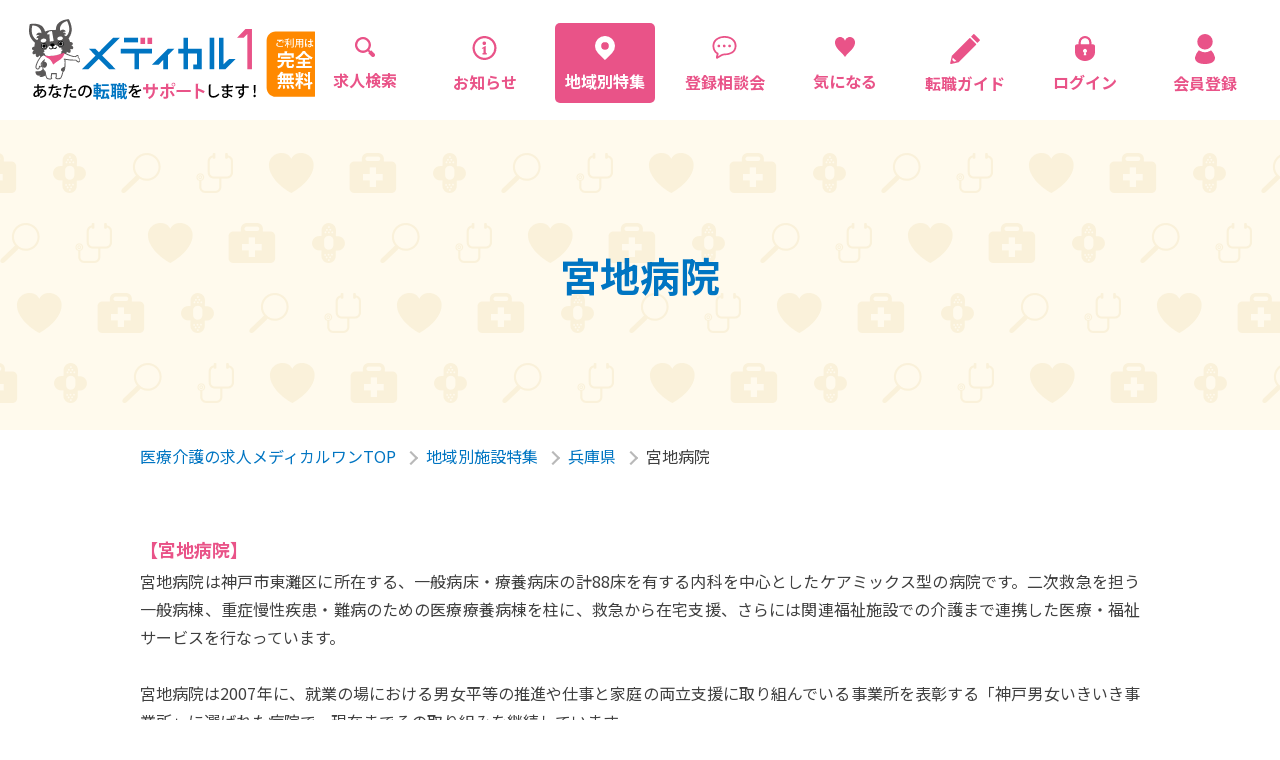

--- FILE ---
content_type: text/html; charset=UTF-8
request_url: https://medical1.jp/post/local/580
body_size: 8907
content:
<!DOCTYPE html>
<html lang="ja">

<head>
    <meta charset="utf-8">
    <!-- Google tag (gtag.js) 2023/04/04追加-->
<script async src="https://www.googletagmanager.com/gtag/js?id=G-M8L1TPRH01"></script>
<script>
  window.dataLayer = window.dataLayer || [];
  function gtag(){dataLayer.push(arguments);}
  gtag('js', new Date());

  gtag('config', 'G-M8L1TPRH01');
</script>

<!-- Global site tag (gtag.js) - Google Analytics -->
<script async src="https://www.googletagmanager.com/gtag/js?id=UA-172762183-1"></script>
<script>
  window.dataLayer = window.dataLayer || [];
  function gtag(){dataLayer.push(arguments);}
  gtag('js', new Date());

  gtag('config', 'UA-172762183-1');
</script>
    <meta http-equiv="X-UA-Compatible" content="IE=edge">
<meta name="viewport" content="width=device-width, maximum-scale=1.0">
<meta name="format-detection" content="telephone=no">


<!-- テストサイト用 -->

<link rel="shortcut icon" href="//medical1.jp/img/favicon.ico">





    <title>宮地病院－看護師・看護助手の求人募集｜東灘区[メディカルワン]</title>
<!--

    <meta name="description" content="">
    <meta property="fb:app_id" content="4252693524770659">
    <meta name="twitter:card" value="summary">
    
    <meta property="og:title" content="">
    <meta property="og:description" content="">
    <meta property="og:url" content="">
    <meta property="og:locale" content="ja_JP">
    <meta property="og:image" content="">
    <meta property="og:type" content="">
    <meta property="og:site_name" content="">
-->
    <!--		<meta property=”article:publisher” content=”https://www.facebook.com/Facebookページネーム” />-->
    <!--link rel="shortcut icon" href="./img/favicon.ico"-->
    <link href="//medical1.jp/img/touch.png" rel="apple-touch-icon-precomposed">
    <link rel="stylesheet" href="//medical1.jp/css/style.css?200604_44">
    <link rel="stylesheet" href="//medical1.jp/css/ee.css">
    <link rel="stylesheet" href="//medical1.jp/css/form.css">
    <link rel="stylesheet" href="//medical1.jp/css/ivyedit.css">
    <link href="https://fonts.googleapis.com/css2?family=Noto+Sans+JP:wght@400;700&display=swap" rel="stylesheet">
    
<!-- All in One SEO Pack 2.12.1 by Michael Torbert of Semper Fi Web Design[-1,-1] -->
<meta name="description"  content="【宮地病院】神戸市東灘区の病院の求人募集です。（募集職種：看護師、看護助手）宮地病院にご興味がある方はお気軽にお問合せください。（神戸市東田灘区) 患者様の立場に立った心のこもった医療と温かい介護を提供することを基本理念とし、地域の医療と福祉の連携に力を注いで参りました" />

<meta name="keywords"  content="宮地病院,神戸市,,東灘区,求人,募集,看護師,看護助手" />

<meta property="og:title" content="宮地病院－看護師・看護助手の求人募集｜東灘区[メディカルワン]" />
<meta property="og:type" content="article" />
<meta property="og:url" content="https://medical1.jp/post/local/580" />
<meta property="og:image" content="https://medical1.jp/post/wp-content/uploads/2020/06/ogp.png" />
<meta property="og:site_name" content="メディカルワン" />
<meta property="fb:app_id" content="4252693524770659" />
<meta property="og:description" content="【宮地病院】神戸市東灘区の病院の求人募集です。（募集職種：看護師、看護助手）宮地病院にご興味がある方はお気軽にお問合せください。（神戸市東田灘区) 患者様の立場に立った心のこもった医療と温かい介護を提供することを基本理念とし、地域の医療と福祉の連携に力を注いで参りました" />
<meta property="article:published_time" content="2021-03-25T10:47:12Z" />
<meta property="article:modified_time" content="2022-06-10T14:13:37Z" />
<meta name="twitter:card" content="summary" />
<meta name="twitter:title" content="宮地病院－看護師・看護助手の求人募集｜東灘区[メディカルワン]" />
<meta name="twitter:description" content="【宮地病院】神戸市東灘区の病院の求人募集です。（募集職種：看護師、看護助手）宮地病院にご興味がある方はお気軽にお問合せください。（神戸市東田灘区) 患者様の立場に立った心のこもった医療と温かい介護を提供することを基本理念とし、地域の医療と福祉の連携に力を注いで参りました" />
<meta name="twitter:image" content="https://medical1.jp/post/wp-content/uploads/2020/06/ogp.png" />
<meta itemprop="image" content="https://medical1.jp/post/wp-content/uploads/2020/06/ogp.png" />
<!-- /all in one seo pack -->
<link rel='dns-prefetch' href='//s.w.org' />
<link rel='stylesheet' id='wp-block-library-css'  href='https://medical1.jp/post/wp-includes/css/dist/block-library/style.min.css?ver=96a956f79671083b0fea14f59c7f1f2a' type='text/css' media='all' />
<link rel='https://api.w.org/' href='https://medical1.jp/post/wp-json/' />
<link rel="EditURI" type="application/rsd+xml" title="RSD" href="https://medical1.jp/post/xmlrpc.php?rsd" />
<link rel="wlwmanifest" type="application/wlwmanifest+xml" href="https://medical1.jp/post/wp-includes/wlwmanifest.xml" /> 

<link rel='shortlink' href='https://medical1.jp/post/?p=580' />
<link rel="alternate" type="application/json+oembed" href="https://medical1.jp/post/wp-json/oembed/1.0/embed?url=https%3A%2F%2Fmedical1.jp%2Fpost%2Flocal%2F580" />
<link rel="alternate" type="text/xml+oembed" href="https://medical1.jp/post/wp-json/oembed/1.0/embed?url=https%3A%2F%2Fmedical1.jp%2Fpost%2Flocal%2F580&#038;format=xml" />
</head>

<body class="local">
    <div ontouchstart="" class="wrapper">
        

<header id="header" class="header ">
    <div class="header__inner">
        <div class="header__innerMobile ">
            <div class="header__innerMobileLogo">
                <a href="https://medical1.jp/">
                    <img src="//medical1.jp/img/logo.svg" alt="医療介護の求人メディカルワン">
                </a>
            </div>
            <div id="toggle" class="header__innerMobileToggle">
                <div>
                    <span></span>
                    <span></span>
                    <span></span>
                </div>
            </div>
        </div>

        <nav class="header__innerNav">
            <ul class="header__innerNavList">
                <li >
                    <a href="https://medical1.jp/search/">
                        <div>
                            <svg xmlns="http://www.w3.org/2000/svg" width="20" height="20" viewBox="0 0 20 20">
                                <path class="icoFill" data-name="パス 108" d="M19.409,16.556l-3.334-3.334a9.693,9.693,0,0,1-.6.826l-1.23-1.23c.053-.069.105-.139.157-.21.035-.048.069-.1.1-.144l.016-.023c.033-.049.067-.1.1-.148.07-.107.138-.216.2-.326a7.943,7.943,0,0,0,0-8.025,8.017,8.017,0,0,0-2.853-2.853,7.942,7.942,0,0,0-8.025,0c-.048.028-.1.057-.144.087s-.122.076-.182.115c-.107.07-.212.142-.315.217l-.1.076-.107.081-.1.078c-.065.052-.129.1-.191.159a7.966,7.966,0,0,0-.9.9c-.054.063-.107.126-.159.191l-.078.1L1.583,3.2l-.076.1c-.075.1-.147.209-.217.315-.039.06-.078.121-.115.182s-.059.1-.087.144a7.943,7.943,0,0,0,0,8.025A8.017,8.017,0,0,0,3.941,14.82a7.942,7.942,0,0,0,8.025,0q.111-.065.218-.133l.108-.069.148-.1.023-.016c.048-.033.1-.067.144-.1.071-.051.141-.1.21-.157l1.23,1.23a9.722,9.722,0,0,1-.826.6l3.334,3.334a2.017,2.017,0,0,0,2.853-2.853ZM11.12,12.628l-.049.033c-.018.013-.037.025-.056.037l-.052.033-.067.041-.063.039-.137.079-.011.006-.114.061-.046.024-.091.046q-.087.043-.176.083a5.643,5.643,0,0,1-4.607,0A5.678,5.678,0,0,1,2.8,10.258a5.629,5.629,0,0,1,.3-5.182l.039-.063c.036-.059.073-.118.112-.176.021-.033.043-.065.066-.1s.055-.08.085-.119c.044-.061.09-.12.137-.179a5.71,5.71,0,0,1,.906-.906c.059-.047.119-.092.179-.137q.059-.044.119-.085c.032-.023.065-.045.1-.066.058-.039.116-.077.176-.112L5.075,3.1a5.647,5.647,0,0,1,8.035,7.162q-.04.089-.083.176c-.015.031-.03.061-.046.091s-.016.031-.024.046c-.02.038-.04.076-.061.114l-.006.011c-.025.046-.052.092-.079.137l-.039.063-.042.067-.033.052c-.012.019-.024.038-.037.056s-.021.033-.033.049l-.033.048a.241.241,0,0,1-.02.029l-.04.058a5.35,5.35,0,0,1-.335.42l-.065.073c-.028.031-.056.062-.085.092l-.1.1-.1.1c-.03.029-.061.057-.092.085l-.073.065a5.35,5.35,0,0,1-.42.335l-.058.04a.233.233,0,0,1-.029.02Z" transform="translate(0 0)" fill="#fff" />
                            </svg>
                            <p>求人検索</p>
                        </div>
                    </a>
                </li>
                                <li >
                    <a href="https://medical1.jp/post/news/">
                        <div>
                            <svg xmlns="http://www.w3.org/2000/svg" width="20" height="25" viewBox="0 0 32 32">
                                <g transform="translate(0 0)">
                                    <path class="icoFill" d="M26.22,4.5a15.35,15.35,0,1,0,4.5,10.86A15.29,15.29,0,0,0,26.22,4.5Zm-2,19.71a12.51,12.51,0,1,1,3.67-8.85A12.46,12.46,0,0,1,24.21,24.21Z" />
                                    <path class="icoFill" d="M15.1,11.66a2.33,2.33,0,1,0-2.32-2.32A2.33,2.33,0,0,0,15.1,11.66Z" />
                                    <path class="icoFill" d="M18,21.77h-.32a.58.58,0,0,1-.58-.59V13a.32.32,0,0,0-.15-.26.32.32,0,0,0-.3,0l-4,2.22c-1.17.58-.61,1.28-.18,1.26s1.73-.15,1.73-.15v5.12a.59.59,0,0,1-.59.59H13a.29.29,0,0,0-.29.29v1.28a.29.29,0,0,0,.29.29h5a.29.29,0,0,0,.29-.29V22.06A.29.29,0,0,0,18,21.77Z" />
                                </g>
                            </svg>
                            <p>お知らせ</p>
                        </div>
                    </a>
                </li>
                <li class="current">
                    <a href="https://medical1.jp/post/local/">
                        <div>
                            <svg xmlns="http://www.w3.org/2000/svg" width="20" height="24.142" viewBox="0 0 20 24.142">
                                <g transform="translate(-43.921 -0.002)">
                                    <path class="icoFill" data-name="パス 109" d="M60.993,2.931A10,10,0,0,0,46.85,17.073l7.071,7.071,7.071-7.071A10,10,0,0,0,60.993,2.931Zm-7.071,10.9A3.825,3.825,0,1,1,57.747,10,3.825,3.825,0,0,1,53.921,13.827Z" transform="translate(0)" />
                                </g>
                            </svg>
                            <p>地域別特集</p>
                        </div>
                    </a>
                </li>
                <li >
                    <a href="https://medical1.jp/post/consultation/">
                        <div>
                            <svg xmlns="http://www.w3.org/2000/svg" width="20" height="25" viewBox="0 0 32 32">
                                <g transform="translate(0 0)">
                                    <path class="icoFill" d="M26.55,3.6C23.86,1.33,20,0,15.31,0a17.14,17.14,0,0,0-11,3.5A11.69,11.69,0,0,0,0,12.69a13.06,13.06,0,0,0,1.41,6.1,11.79,11.79,0,0,0,3.94,4.32l-1,4.12a2,2,0,0,0,0,.34,1.51,1.51,0,0,0,.58,1.18h0a1.48,1.48,0,0,0,.9.3,1.45,1.45,0,0,0,.7-.17h0l0,0,.77-.45,2.72-1.61L11.34,26l.73-.42h0a6.33,6.33,0,0,1,3.23-.88,19.61,19.61,0,0,0,10.27-2.56,10.84,10.84,0,0,0,3.71-3.78,11.52,11.52,0,0,0,1.43-5.77A11.62,11.62,0,0,0,26.55,3.6Zm.73,13.64a8.28,8.28,0,0,1-2.05,2.36,12.44,12.44,0,0,1-4.53,2.15,21.12,21.12,0,0,1-5.39.67A8.48,8.48,0,0,0,11,23.6h0l-1.16.67-2.71,1.6c.21-.91.46-1.95.64-2.73h0a1.73,1.73,0,0,0,0-.42A1.41,1.41,0,0,0,7.59,22a1.47,1.47,0,0,0-.33-.39,1.3,1.3,0,0,0-.35-.23l-.07,0h0a9.53,9.53,0,0,1-3.37-3.62,10.66,10.66,0,0,1-1.15-5,9.57,9.57,0,0,1,.91-4.15A9.93,9.93,0,0,1,7.64,4.05a16.19,16.19,0,0,1,7.67-1.74c4.28,0,7.56,1.2,9.75,3.06a9.29,9.29,0,0,1,3.35,7.25A9.12,9.12,0,0,1,27.28,17.24Z" />
                                    <path class="icoFill" d="M8.1,11a1.77,1.77,0,1,0,1.77,1.77A1.77,1.77,0,0,0,8.1,11Z" />
                                    <path class="icoFill" d="M15,11a1.77,1.77,0,1,0,1.77,1.77A1.77,1.77,0,0,0,15,11Z" />
                                    <path class="icoFill" d="M21.9,11a1.77,1.77,0,1,0,1.77,1.77A1.77,1.77,0,0,0,21.9,11Z" />
                                </g>
                            </svg>
                            <p>登録相談会</p>
                        </div>
                    </a>
                </li>
                <li class="keep-counter  ">
                    <a href="https://medical1.jp/keep/">
                        <div>
                            <svg xmlns="http://www.w3.org/2000/svg" width="20" height="20.338" viewBox="0 0 20 20.338">
                                <g transform="translate(-4.248 0)">
                                    <path class="icoFill" data-name="パス 107" d="M22.224,1.108a5.023,5.023,0,0,0-7.976,2.586A5.023,5.023,0,0,0,6.272,1.108c-2.838,2.257-2.609,6.751.17,10.354C9.009,14.792,13.02,18,14.1,20.227a.154.154,0,0,0,.3,0c1.08-2.227,5.091-5.435,7.659-8.765C24.833,7.859,25.062,3.365,22.224,1.108Z" transform="translate(0 0)" />
                                </g>
                            </svg>
                            <p>気になる</p>
                        </div>
                    </a>
                </li>
                <li>
                    <a href="https://lp-medical1-ivy.jp/medical1_support/">
                        <div>
                            <svg xmlns="http://www.w3.org/2000/svg" width="30" height="30" viewBox="0 0 30 30">
                                <g>
                                    <path class="icoFill" d="M20.4,4.2c-0.3-0.3-0.7-0.3-1,0L1.9,21.7l0,0c-0.1,0.1-0.1,0.1-0.1,0.2c0,0,0,0,0,0.1v0.1l-1.6,7
                                        c-0.1,0.2,0,0.5,0.2,0.7S0.8,30,1.1,30l7-1.6c0,0,0,0,0.1,0c0,0,0,0,0.1,0s0.1-0.1,0.2-0.1l0,0L26,10.8c0.1-0.1,0.2-0.3,0.2-0.5
                                        S26.1,9.9,26,9.8L20.4,4.2z M4,27.7L2.3,26l0.5-2.4l3.6,3.5L4,27.7z"/>
                                    <path class="icoFill" d="M29.7,5.7l-5.4-5.4c-0.3-0.3-0.7-0.3-1,0l-1.8,1.8c-0.1,0.1-0.2,0.3-0.2,0.5s0.1,0.4,0.2,0.5l5.4,5.4
                                        c0.3,0.3,0.7,0.3,1,0l1.8-1.8c0.1-0.1,0.2-0.3,0.2-0.5C29.9,6,29.8,5.8,29.7,5.7z"/>
                                </g>
                            </svg>
                            <p>転職ガイド</p>
                        </div>
                    </a>
                </li>

                                <li >
                    <a href="https://medical1.jp/login/">
                        <div>
                            <svg xmlns="http://www.w3.org/2000/svg" width="20" height="25.641" viewBox="0 0 20 25.641">
                                <g transform="translate(-56.322 0)">
                                    <path class="icoFill" d="M74.4,8.523H72.755V6.434a6.433,6.433,0,1,0-12.866,0V8.523H58.244a1.922,1.922,0,0,0-1.922,1.922v6.1c0,5.025,4.477,9.1,10,9.1s10-4.074,10-9.1v-6.1A1.922,1.922,0,0,0,74.4,8.523Zm-7.349,8.6.586,2.505h-2.63l.586-2.506a1.958,1.958,0,1,1,1.458,0Zm3.445-8.6H62.149V6.434a4.173,4.173,0,1,1,8.346,0Z" transform="translate(0 0)" />
                                </g>
                            </svg>
                            <p>ログイン</p>
                        </div>
                    </a>
                </li>
                <li >
                    <a href="https://medical1.jp/register/">
                        <div>
                            <svg xmlns="http://www.w3.org/2000/svg" width="20" height="29.88" viewBox="0 0 20.004 29.88">
                                <g transform="translate(-84.617)">
                                    <path class="icoFill" d="M131.1,15.483a7.742,7.742,0,1,0-7.741-7.742A7.742,7.742,0,0,0,131.1,15.483Z" transform="translate(-36.479)" />
                                    <path class="icoFill" d="M104.533,288.254a14.892,14.892,0,0,0-3.359-6.272.986.986,0,0,0-1.138-.083,10.293,10.293,0,0,1-10.834,0,.986.986,0,0,0-1.138.083,14.894,14.894,0,0,0-3.359,6.272c-.849,5.1,4.6,6.939,9.914,6.939S105.382,293.352,104.533,288.254Z" transform="translate(0 -265.313)" />
                                </g>
                            </svg>
                            <p>会員登録</p>
                        </div>
                    </a>
                </li>
                            </ul>
            <ul class="header__innerNavMenu">
                <li >
                    <a href="https://medical1.jp/search/">
                        <p>求人検索</p>
                    </a>
                </li>
                                <li >
                    <a href="https://medical1.jp/post/news/">
                        <p>お知らせ</p>
                    </a>
                </li>
                <li class="current">
                    <a href="https://medical1.jp/post/local/">
                        <p>地域別特集求人</p>
                    </a>
                </li>
                <li >
                    <a href="https://medical1.jp/post/consultation/">
                        <p>登録相談会</p>
                    </a>
                </li>
                <li >
                    <a href="https://medical1.jp/service/">
                        <p>サービス紹介</p>
                    </a>
                </li>
                <li >
                    <a href="https://medical1.jp/job/">
                        <p>採用担当者さまへ</p>
                    </a>
                </li>
                <li >
                    <a href="https://medical1.jp/post/interview/">
                        <p>企業インタビュー</p>
                    </a>
                </li>
                <li >
                    <a href="https://medical1.jp/post/voice/">
                        <p>転職成功者の声</p>
                    </a>
                </li>
                <li>
                    <a href="https://lp-medical1-ivy.jp/medical1_support/">
                        <p>転職ガイド</p>
                    </a>
                </li>
            </ul>
        </nav>
    </div>
</header>        
        <main>
            
            <div class="cmn__eyecatch">
                <h1>宮地病院</h1>
            </div>
            

            <section class="local__inner">
                <div class="breadcrunmb">
                    <ul>
                        <li>
                            <a href="https://medical1.jp/">医療介護の求人メディカルワンTOP</a><span></span>
                        </li>
                        <li>
                            <a href="https://medical1.jp/post/local/">地域別施設特集</a><span></span>
                        </li>
                                                <li>
                            <a href="https://medical1.jp/post/local/area/hyogo/">兵庫県</a><span></span>
                        </li>
                                                <li>宮地病院</li>
                    </ul>
                </div>
                
                                <div class="local__innerBlock">
                    <div class="local__innerBlockTtl">
                        <div class="postdiv"><h1 style="font-size: 18px;margin: 5px 0"><span style="color: #E95388">【宮地病院】</span></h1>
<p>宮地病院は神戸市東灘区に所在する、一般病床・療養病床の計88床を有する内科を中心としたケアミックス型の病院です。二次救急を担う一般病棟、重症慢性疾患・難病のための医療療養病棟を柱に、救急から在宅支援、さらには関連福祉施設での介護まで連携した医療・福祉サービスを行なっています。<br />
&nbsp;<br />
宮地病院は2007年に、就業の場における男女平等の推進や仕事と家庭の両立支援に取り組んでいる事業所を表彰する「神戸男女いきいき事業所」に選ばれた病院で、現在までその取り組みを継続しています。<br />
2019年までの過去5年間の<span style="font-weight:bold;color:#333;margin: 5px 0">産休・育休所得率は100％</span>で、職場復帰率は平均88.3％です。<br />
&nbsp;<br />
また、女性の活躍推進への取組みが優良な事業主に与えられる認定「えるぼし」も最高評価で認定を受けており、管理職に占める女性の割合の高さ（57.7％）や、<span style="font-weight:bold;color:#333;margin: 5px 0">1人あたり時間外労働が平均2時間/月</span>などの実績を残しています。<br />
&nbsp;</p>
<h2 style="color:#1e90ff;margin-top:15px;font-weight:bold;font-size:18px">【宮地病院の基本方針】</h2>
<p style="font-size:16px;color:#555;padding-left:20px;line-height:20px">
私たちは、患者さま、利用者さまの立場に立ち、心のこもった医療、温かい介護を提供することを目指します。<br />
私たちは、一人ひとりが成長し幸せになれる職場作りを目指します。<br />
私たちは、地域に根ざした信頼される施設を創ります。
</p>
<p>&nbsp;</p>
<h2 style="color:#fd7e00;font-weight:bold;font-size:18px">【おすすめポイント】</h2>
<p>■従業員の労働環境を重視した方針で、その実績で多くの認定を受けています。<br />
■<span style="font-weight:bold;color:#333;margin: 5px 0">残業の少ない職場</span>で、ワークライフバランスを取りやすい職場です。<br />
■<span style="font-weight:bold;color:#333;margin: 5px 0">託児所あり。</span>小さいお子さんをお持ちの方でも安心して働くことができます。<br />
■<span style="font-weight:bold;color:#333;margin: 5px 0">産休・育休の取得がしやすく、</span>休暇取得後の復職率も高い職場環境です。<br />
■最寄り駅（JR摂津本山駅）より徒歩約７分。</p>
<p style="margin-top: 20px"><strong>宮地病院</strong>の看護師・看護助手の求人募集にご興味ございましたら、お気軽にお問合せください！</p>
</div>
                    </div>

                                        <div class="local__jobLinksBtn">
                        <a class="entry" href="https://medical1.jp/register/?local=580">
                            <p>応募画面へ進む</p>
                        </a>
                    </div>
                    
                                        <div class="local__innerBlockSlider ">
                        <!-- Swiper -->
                        <div id="localDetailSlider" class="swiper-container single-slider" data-slideCnt="2">
                            <div class="swiper-wrapper">
                                                                <div class="swiper-slide">
                                    <figure>
                                        <img class="lazy" src="//medical1.jp/img/client/0/322/宮地病院.jpg" alt="">
                                    </figure>
                                </div>
                                                                <div class="swiper-slide">
                                    <figure>
                                        <img class="lazy" src="//medical1.jp/img/client/0/322/宮地病院.jpg" alt="">
                                    </figure>
                                </div>
                                                            </div>
                            <!-- Add Pagination -->
                            <div class="swiper-pagination"></div>
                        </div>
                    </div>
                                        
                                        
                                        <div class="local__innerBlockInfo">
                        <h2>施設詳細</h2>
                        <table>
                                                        <tr>
                                <th>
                                    名称
                                </th>
                                <td>宮地病院</td>
                            </tr>
                                                                                    <tr>
                                <th>
                                    施設形態
                                </th>
                                <td>病院</td>
                            </tr>
                                                                                    <tr>
                                <th>
                                    所在地（施設）
                                </th>
                                <td>兵庫県神戸市東灘区本山中町4-1-8　</td>
                            </tr>
                                                                                                                                                                                                                                                            <!--
                                                        <tr>
                                <th>
                                    募集企業URL
                                </th>
                                <td><a class="linkText" href="http://meirinkai.or.jp/miyaji/" target="_blank">http://meirinkai.or.jp/miyaji/</a></td>
                            </tr>
                            -->
                        </table>
                    </div>
                    
                    
                                        <div class="local__jobLinksBtn">
                        <a class="entry" href="https://medical1.jp/register/?local=580">
                            <p>応募画面へ進む</p>
                        </a>
                    </div>
                    
                </div>
                
                                <aside id="_arrival" class="local__innerRecommend">
                    <h2>この施設の求人</h2>
                    <div class="local__innerRecommendBlock heightArrange">
                                                <a href="https://medical1.jp/search/detail.php?job=17927" class="local__innerRecommend recommendBox heigthArrangeItem">
                            <div>
                                <div class="arrival__header">
                                                                        <h3>正看護師</h3>
                                    
                                                                        <p>病院／夜勤あり</p>
                                    
                                                                                                            <p>兵庫県神戸市東灘区本山中町4-1-8</p>
                                                                    </div>
                                                                                                <div class="arrival__salary__box">
                                    <span>給与</span>
                                    <strong>月給<br>27.14万円～39.49万円</strong>
                                </div>
                                                            </div>
                        </a>
                                            </div>
                </aside>
                
            </section>

        </main>
        
        
<footer id="footer" class="footer">
    <div id="_topBtn" class="topBtn">
        <a href="#wrapper"><img src="//medical1.jp/img/arrow_pageUp.svg" alt="↑" /></a>
    </div>
    <div class="footer__inner">
        
                <div class="cmn__goal footer__telBox">
            <div class="tel">
                <h3><span>お電話でのお問い合わせ</span></h3>
                <a class="tel__number" href="tel:0120-976-498">
                    <strong><i></i><span>0120-976-498</span></strong>
                </a>
                <p>受付時間<span>（平日）</span>9:00〜18:00</p>
            </div>
        </div>
                
        <div class="footer__innerNav">
            <ul>
                <li>
                    <a href="https://medical1.jp/service/">サービス案内</a>
                </li>
                <li>
                    <a href="https://medical1.jp/post/consultation/">登録相談会</a>
                </li>
                <li>
                    <a href="https://medical1.jp/job/">採用担当者さまへ</a>
                </li>
                <li>
                    <a href="https://medical1.jp/post/interview/">企業インタビュー</a>
                </li>
                <li>
                    <a href="https://medical1.jp/post/voice/">転職成功者の声</a>
                </li>
                <li>
                    <a href="https://medical1.jp/post/news/">お知らせ</a>
                </li>
                <li>
                    <a href="https://medical1.jp/company/">運営会社について</a>
                </li>
            </ul>
        </div>
        <div class="footer__innerSearch">
            <p>地域から探す</p>
            <ul>
                <li>
                    <a href="https://medical1.jp/search/?prtype=102">兵庫県</a>
                </li>
                <li>
                    <a href="https://medical1.jp/search/?prtype=103">奈良県</a>
                </li>
                <li>
                    <a href="https://medical1.jp/search/?prtype=101">大阪府</a>
                </li>
                <li>
                    <a href="https://medical1.jp/search/?prtype=99">滋賀県</a>
                </li>
                <li>
                    <a href="https://medical1.jp/search/?prtype=100">京都府</a>
                </li>
                <li>
                    <a href="https://medical1.jp/search/?prtype=98">三重県</a>
                </li>
                <li>
                    <a href="https://medical1.jp/search/?prtype=88">神奈川県</a>
                </li>
                <li>
                    <a href="https://medical1.jp/search/?prtype=104">和歌山県</a>
                </li>
            </ul>
        </div>
                        <div class="footer__innerSearch">
            <p>職種から探す</p>
            <ul>
                                <li>
                    <a href="https://medical1.jp/search/?jctype=39546">介護士</a>
                </li>
                                <li>
                    <a href="https://medical1.jp/search/?jctype=39547">看護助手</a>
                </li>
                                <li>
                    <a href="https://medical1.jp/search/?jctype=39548">看護師</a>
                </li>
                                <li>
                    <a href="https://medical1.jp/search/?jctype=39549">理学療法士</a>
                </li>
                                <li>
                    <a href="https://medical1.jp/search/?jctype=39550">作業療法士</a>
                </li>
                                <li>
                    <a href="https://medical1.jp/search/?jctype=39551">言語聴覚士</a>
                </li>
                                <li>
                    <a href="https://medical1.jp/search/?jctype=39552">薬剤師</a>
                </li>
                                <li>
                    <a href="https://medical1.jp/search/?jctype=39553">管理薬剤師</a>
                </li>
                                <li>
                    <a href="https://medical1.jp/search/?jctype=39554">生活支援員</a>
                </li>
                                <li>
                    <a href="https://medical1.jp/search/?jctype=39555">ケアマネージャー</a>
                </li>
                                <li>
                    <a href="https://medical1.jp/search/?jctype=39556">医療相談員</a>
                </li>
                                <li>
                    <a href="https://medical1.jp/search/?jctype=39557">支援相談員</a>
                </li>
                                <li>
                    <a href="https://medical1.jp/search/?jctype=39558">生活相談員</a>
                </li>
                                <li>
                    <a href="https://medical1.jp/search/?jctype=39560">医療事務</a>
                </li>
                                <li>
                    <a href="https://medical1.jp/search/?jctype=39561">事務員(施設)</a>
                </li>
                                <li>
                    <a href="https://medical1.jp/search/?jctype=39562">事務員(病院)</a>
                </li>
                                <li>
                    <a href="https://medical1.jp/search/?jctype=39563">事務員(管理職候補)</a>
                </li>
                                <li>
                    <a href="https://medical1.jp/search/?jctype=39570">看護師(管理職)</a>
                </li>
                                <li>
                    <a href="https://medical1.jp/search/?jctype=39572">保健師</a>
                </li>
                                <li>
                    <a href="https://medical1.jp/search/?jctype=39575">管理栄養士</a>
                </li>
                                <li>
                    <a href="https://medical1.jp/search/?jctype=39576">栄養士</a>
                </li>
                                <li>
                    <a href="https://medical1.jp/search/?jctype=39577">調理員</a>
                </li>
                                <li>
                    <a href="https://medical1.jp/search/?jctype=39578">機能訓練指導員</a>
                </li>
                                <li>
                    <a href="https://medical1.jp/search/?jctype=39581">施設管理者</a>
                </li>
                                <li>
                    <a href="https://medical1.jp/search/?jctype=39582">サービス提供責任者</a>
                </li>
                                <li>
                    <a href="https://medical1.jp/search/?jctype=39588">その他リハビリ職</a>
                </li>
                                <li>
                    <a href="https://medical1.jp/search/?jctype=39589">その他</a>
                </li>
                                <li>
                    <a href="https://medical1.jp/search/?jctype=43852">精神保健福祉士</a>
                </li>
                            </ul>
        </div>
        
        <p class="footer__innerCompany">
            運営会社：アイビーメディカル株式会社<br>
            厚生労働大臣許可番号）<span class="sp_br2">　28-ユ-010070、派28-300714</span>
        </p>
        <div class="footer__innerLogo">
            <a href="https://medical1.jp/">
                <img src="//medical1.jp/img/logo.svg" alt="医療介護の求人メディカルワン">
            </a>
        </div>
        <p class="footer__innerPrivacy"><a href="https://medical1.jp/privacy/">プライバシーポリシーについて</a></p>
        <p class="footer__innerCopyright"><small>&copy; 2020 Ivy Medical.</small></p>
    </div>
</footer>
    </div>
	<script src="//medical1.jp/js/jquery-1.8.1.min.js"></script>
    <script src="//medical1.jp/js/app.bundle.min.js"></script>
    <script src="//medical1.jp/js/jquery.lazyload.min.js"></script>
    <script src="//medical1.jp/js/ee.js"></script>
    <script src="//medical1.jp/js/heightArrange.js"></script>
    
    
    </body>

</html>

--- FILE ---
content_type: text/css
request_url: https://medical1.jp/css/form.css
body_size: 7542
content:
@charset "UTF-8";


/* =======================================
			form
======================================= */


/* form 共通 */
input::-webkit-input-placeholder {
    color: #B9B9B9;
}
input:-moz-placeholder {
    color: #B9B9B9;
}
input::-moz-placeholder {
    color: #B9B9B9;
}
input:-ms-input-placeholder {
    color: #B9B9B9;
}

.formContents {
    
}
.formContents ol,
.formContents ul {
    margin: 0;
    padding: 0;
    list-style: none;
}
.formContents__wrapper {
    
}
.formContents__title {
    
}
.formContents__navi2 {
    width: 100%;
  	display:-webkit-box;
  	display:-ms-flexbox;
  	display:flex;
	-webkit-box-pack: center;
	-ms-flex-pack: center;
	justify-content: center;
	-webkit-box-align: stretch;
	-ms-flex-align: stretch;
	align-items: stretch;
  	-ms-flex-wrap: wrap;
  	flex-wrap: wrap;
}
.formContents__navi2__item {
    width: 25px;
    height: 25px;
    margin: 0 4px;
    border-radius: 3px;
    font-size: 1.4rem;
    font-weight: 700;
    text-align: center;
    color: #B9B9B9;
    background: #E6E6E6;
    opacity: 1;
    line-height: 25px;
}
.formContents__navi2__item.current {
    color: #fff;
    background: #0075c2;
}

.formContents__text {
    font-size: 20px;
    line-height: 30px;
    letter-spacing: 0.75px;
    font-weight: 700;
    color: #387DCE;
    text-align: center;
}
.formContents__error {
    display: none;
    
    margin-top: 15px;
    border: 2px solid #ff0000;
    border-radius: 10px;
    padding: 10px 20px;
    font-size: 14px;
    line-height: 28px;
    letter-spacing: 0.75px;
    color: #ff0000;
    font-weight: 700;
    text-align: center;
    background-color: #fff;
}
.formContents__error.is-show {
    display: block;
}

.formContents__error__item {
    margin-top: 0.25em;
    font-weight: 700;
    color: #E95388;
}
.formContents__info {
    margin-top: 15px;
    border: 2px solid #387DCE;
    border-radius: 10px;
    padding: 10px 20px;
    font-size: 14px;
    line-height: 28px;
    letter-spacing: 0.75px;
    color: #387DCE;
    font-weight: 700;
    text-align: center;
}
.formContents__info2 {
    margin-top: 15px;
    border: 2px solid #387DCE;
    border-radius: 10px;
    padding: 5px 20px;
    font-size: 14px;
    line-height: 28px;
    letter-spacing: 0.75px;
    color: #387DCE;
    font-weight: 700;
    text-align: center;
}
.formContents__note {
    font-size: 15px;
/*    line-height: 30px;*/
    letter-spacing: 0.75px;
    color: #666666;
}
.formContents__note2 {
    padding-top: 5px;
    font-size: 14px;
    line-height: 1.2em;
    letter-spacing: 0.75px;
    color: #666666;
}
.formContents__fileName {
    padding-top: 5px;
    font-size: 14px;
    line-height: 1.2em;
    letter-spacing: 0.75px;
    color: #F7801E;
    font-weight: 700;
}
.formContents__essential {
    font-size: 1.25rem;
    margin-left: 1em;
    padding: 0.35em;
    background-color: #E95388;
    border-radius: 5px;
    color: #fff;
    font-weight: 500;
    vertical-align: middle;
/*
    position: absolute;
    right: 0;
    top: 0;
    padding: 2px 4px 3px;
    font-size: 10px;
    background-color: #ff0000;
    border-radius: 3px;
    color: #fff;
    text-align: center;
*/
}

.formContents__privacy {
/*    margin-top: 30px;*/
    padding: 30px;
    background-color: #F7F7F7;
    text-align: center;
    border-radius: 10px;
}
@media screen and (max-width: 380px) {
    .formContents__privacy {
        padding: 10px;
        text-align: left;
    }
}

.formContents__privacy__title {
    /* font-size: 14px; */
    font-size: 12px;
    letter-spacing: 0.7px;
    color: #666666;
    font-weight: 700;
}
.formContents__privacy__text {
    margin-top: 10px;
    font-size: 14px;
    /* line-height: 28px; */
    line-height: 1.5;
    letter-spacing: 0.7px;
}
.formContents__privacy__text-link {
    color: #0075c2;
    text-decoration: underline;
}
.formContents__privacy__input {
    margin-top: 10px;
}

.formContents__btn {
    margin: 30px auto 0;
    display: -webkit-box;
    display: -webkit-flex;
    display: -ms-flexbox;
    display: flex;
    -webkit-box-pack: center;
    -webkit-justify-content: center;
    -ms-flex-pack: center;
    justify-content: center;
    -webkit-box-align: center;
    -webkit-align-items: center;
    -ms-flex-align: center;
    align-items: center;
}
.formContents__btnList {
    margin: 30px auto 0;
  	display:-webkit-box;
  	display:-ms-flexbox;
  	display:flex;
	-webkit-box-pack: center;
	-ms-flex-pack: center;
	justify-content: center;
    -webkit-box-align: stretch;
    -ms-flex-align: stretch;
    align-items: stretch;
  	-ms-flex-wrap: wrap;
  	flex-wrap: wrap;
}
.formContents__btnList__btn {
/*    margin: 30px auto 0;*/
  	display:-webkit-box;
  	display:-ms-flexbox;
  	display:flex;
	-webkit-box-pack: center;
	-ms-flex-pack: center;
	justify-content: center;
    -webkit-box-align: stretch;
    -ms-flex-align: stretch;
    align-items: stretch;
  	-ms-flex-wrap: wrap;
  	flex-wrap: wrap;
}
.formContents__btnList__btn:nth-child(n+2) {
    margin-left: 20px;
}
.formContents__nextButton:after,
.formContents__sendButton:after,
.formContents__sendConfButton:after,
.formContents__editButton:after,
input[type="submit"].formContents__nextButton:after,
input[type="submit"].formContents__sendButton:after,
input[type="submit"].formContents__sendConfButton:after,
input[type="submit"].formContents__editButton:after {
    font-family: swiper-icons;
    font-size: var(--swiper-navigation-size);
    text-transform: none!important;
    letter-spacing: 0;
    font-variant: initial;
    line-height: 1;
    content: "next";
    position: absolute;
    top: 50%;
    right: 10px;
    -webkit-transform: translate(0,-50%);
    -ms-transform: translate(0,-50%);
    transform: translate(0,-50%);
    font-size: 1.6rem;
    font-weight: 700;
}
.formContents__prevButton:after,
input[type="submit"].formContents__prevButton:after {
    font-family: swiper-icons;
    font-size: var(--swiper-navigation-size);
    text-transform: none!important;
    letter-spacing: 0;
    font-variant: initial;
    line-height: 1;
    content: "prev";
    position: absolute;
    top: 50%;
    left: 10px;
    -webkit-transform: translate(0,-50%);
    -ms-transform: translate(0,-50%);
    transform: translate(0,-50%);
    font-size: 1.6rem;
    font-weight: 700;
}

.formContents__prevButton,
.formContents__nextButton,
.formContents__sendButton,
.formContents__sendConfButton,
.formContents__editButton,
input[type="submit"].formContents__prevButton,
input[type="submit"].formContents__nextButton,
input[type="submit"].formContents__sendButton,
input[type="submit"].formContents__sendConfButton,
input[type="submit"].formContents__editButton {
    background-color: transparent;
    border: none;
    cursor: pointer;
    outline: none;
    padding: 0;
    appearance: none;
    position: relative;
    display: -webkit-box;
    display: -webkit-flex;
    display: -ms-flexbox;
    display: flex;
    -webkit-box-pack: center;
    -webkit-justify-content: center;
    -ms-flex-pack: center;
    justify-content: center;
    -webkit-box-align: center;
    -webkit-align-items: center;
    -ms-flex-align: center;
    align-items: center;
/*    width: 140px;*/
    min-width: 210px;
    width: auto;
    margin-top: auto;
    border-radius: 5px;
    background: #0075c2;
    color: #fff;
/*    padding: 10px 0;*/
    padding: 20px 30px 20px 20px;
    
    font-size: 1.6rem;
    font-weight: 700;
    color: #fff;
}
.formContents__prevButton,
.formContents__sendConfButton,
input[type="submit"].formContents__prevButton,
input[type="submit"].formContents__prevButton {
    background: #707070;
}

.formContents__prevButton__text,
.formContents__prevButton__text
.formContents__prevButton__text,
.formContents__nextButton__text,
.formContents__sendButton__text,
.formContents__sendConfButton__text,
.formContents__editButton__text {
    font-size: 1.6rem;
    font-weight: 700;
    color: #fff;
}

@media screen and (max-width: 667px){
    .formContents__btnList__btn {
        width: 48%;
    }
    .formContents__btnList__btn:nth-child(n+2) {
        margin-left: 4%;
    }
    .formContents__prevButton, .formContents__nextButton, .formContents__sendButton, .formContents__sendConfButton, .formContents__editButton, input[type="submit"].formContents__prevButton, input[type="submit"].formContents__nextButton, input[type="submit"].formContents__sendButton, input[type="submit"].formContents__sendConfButton, input[type="submit"].formContents__editButton {
        min-width: initial;
        min-width: auto;
        width: 100%;
    }
}

/*
.formContents__prevButton,
.formContents__nextButton,
.formContents__sendButton,
.formContents__sendConfButton,
.formContents__editButton {
    width: 100%;
    border: none;
    outline: 0;
    -moz-appearance: none;
    text-indent: .01px;
    -o-text-overflow: '';
    text-overflow: '';
    -webkit-appearance: none;
    appearance: none;
    font-size: 2rem;
    padding: 8.5px 30px 8.5px 15px;
    background: #fff;
    border-radius: 5px;
}
.formContents__prevButton:after,
.formContents__nextButton:after,
.formContents__sendButton:after,
.formContents__sendConfButton:after,
.formContents__editButton:after,
input[type="submit"].formContents__prevButton:after,
input[type="submit"].formContents__nextButton:after,
input[type="submit"].formContents__sendButton:after,
input[type="submit"].formContents__sendConfButton:after,
input[type="submit"].formContents__editButton:after {
    font-family: swiper-icons;
    font-size: var(--swiper-navigation-size);
    text-transform: none!important;
    letter-spacing: 0;
    font-variant: initial;
    line-height: 1;
}

.formContents__prevBtn {
    width: 200px;
    border: 2px solid #333;
    border-radius: 6px;
    text-align: center;
}
.formContents__prevButton,
input[type="submit"].formContents__prevButton {
    display: block;
    width: 100%;
    padding: 12px 20px;
    font-size: 15px;
    letter-spacing: 0.75px;
    font-weight: 700;
    cursor: pointer;
}
.formContents__sendBtn {
    width: 200px;
    background-color: #F7801E;
    border-radius: 6px;
    text-align: center;
}
.formContents__sendButton,
.formContents__sendConfButton,
input[type="submit"].formContents__sendButton {
    outline: none;
    border: none;
    margin: 0 auto;
    padding: 15px;
    display: -webkit-box;
    display: -webkit-flex;
    display: -ms-flexbox;
    display: flex;
    -webkit-box-pack: center;
    -webkit-justify-content: center;
    -ms-flex-pack: center;
    justify-content: center;
    -webkit-box-align: center;
    -webkit-align-items: center;
    -ms-flex-align: center;
    align-items: center;
    width: 210px;
    font-size: 2rem;
    font-weight: 700;
     background: #0075c2; 
    background: #0075c2;
    color: #ffffff;
    border-radius: 5px;
    margin: 0 auto;
    -webkit-transition: all 0.45s ease;
    -o-transition: all 0.45s ease;
    transition: all 0.45s ease;
    -webkit-tap-highlight-color: rgba(0, 0, 0, 0);
    -webkit-appearance: none;
    -moz-appearance: none;
    appearance: none;
}
.formContents__sendConfButton {
    background-color: #E6E6E6;
    color: #333;
}
.formContents__sendButton:hover,
input[type="submit"].formContents__sendButton:hover {
    color: #0075c2;
    background: #ffffff;
    -webkit-box-shadow: 0 0 20px 10px rgba(0, 0, 0, 0.075);
    box-shadow: 0 0 20px 10px rgba(0, 0, 0, 0.075);
}
.formContents__sendConfBtn {
    width: 200px;
    background-color: #333333;
    border-radius: 6px;
    text-align: center;
}
.formContents__editBtn {
    width: 200px;
    border: 2px solid #333;
    border-radius: 6px;
    text-align: center;
}
.formContents__editButton,
input[type="submit"].formContents__editButton {
    display: block;
    width: 100%;
    padding: 12px 20px;
    font-size: 15px;
    letter-spacing: 0.75px;
    color: #333;
    font-weight: 700;
    cursor: pointer;
}
*/

.formContents__link {
    margin-top: 20px;
    text-align: center;
}
.formContents__link__text {
    font-size: 14px;
    letter-spacing: 0.7px;
    cursor: pointer;
    text-decoration: underline;
    color: #666666;
}

.checkboxBtn {
    width: 100%;
    border: none;
    outline: 0;
    -moz-appearance: none;
    text-indent: .01px;
    -o-text-overflow: '';
    text-overflow: '';
    -webkit-appearance: none;
    appearance: none;
    margin-bottom: 0.25em;
    font-size: 2rem;
/*    padding: 5px 30px 5px 15px;*/
/*    padding: 8.5px 30px 8.5px 15px;*/
    padding: 8.5px 50px 8.5px 15px;
    background: #fff;
    color: #B9B9B9;
    cursor: pointer;
    border-radius: 5px;
    background-image: url("../img/icon_windows.png");
    background-repeat: no-repeat;
    background-position: 95% center;
    background-size: auto;
}
.checkboxBtn.checked {
    color: #404040;
}
.checkboxCondition {
    position: relative;
  	display:-webkit-box;
  	display:-ms-flexbox;
  	display:flex;
	-webkit-box-pack: start;
	-ms-flex-pack: start;
	justify-content: flex-start;
	-webkit-box-align: start;
	-ms-flex-align: start;
	align-items: flex-start;
  	-ms-flex-wrap: wrap;
  	flex-wrap: wrap;
    font-size: 1.5rem;
    font-weight: 700;
/*    color: #0075c2;*/
/*    color: #a0d8ef;*/
    padding-left: 3em;
}
.checkboxCondition:before {
    content: "";
}
.checkboxCondition.checked:before {
    position: absolute;
    left: 0;
    top: 0;
    content: "選択：";
}

.checkboxCondition__item {
    margin: 10px 10px 0 0;
/*    cursor: pointer;*/
    display: inline-block;
    font-size: 14px;
    line-height: 16px;
    padding: 0 0 0 2em;
    position: relative;
}
.checkboxCondition__item:before {
    background-color: #387DCE;
    border-radius: 3px;
    box-sizing: border-box;
    content: "";
    left: 0;
    height: 16px;
    width: 16px;
    position: absolute;
}
.checkboxCondition__item:after {
    border-bottom: 2px solid #fff;
    border-left: 2px solid #fff;
    content: "";
    height: 6px;
    width: 9px;
    left: 3px;
    top: 3px;
    position: absolute;
    -webkit-transform: rotate(-45deg);
    transform: rotate(-45deg);
}

.formInput__error {
    margin-top: 0.25em;
    font-weight: 700;
    color: #E95388;
}

.formContents {
    width: 400px;
}
@media screen and (max-width: 814px) {
    .formContents {
        width: 100%;
    }
}

.formContents__navi {
    
}
.formContents__navi__title {
    
}
.formContents__navi__subTitle {
    
}
.formContents__error {
    
}

.formContents__info__title {
    
}
.formContents__info__subTitle {
    font-size: 2rem;
    color: #404040;
}
.formContents__info__table {
/*
    -webkit-box-flex: 0;
    -webkit-flex: 0 1 48.387096774193548%;
    -ms-flex: 0 1 48.387096774193548%;
    flex: 0 1 48.387096774193548%;
    width: 100%;
  	-ms-flex-wrap: wrap;
  	flex-wrap: wrap;
*/
    table-layout: fixed;
/*    width: 60%;*/
    width: 70%;
    margin: 0 auto;
}
.register__innerTable tr th.formContents__info__table-title,
.formContents__info__table-title {
    width: 30%;
    padding: 0;
    text-align: left;
    vertical-align: top;
    line-height: 1.5em;
    font-size: 1.8rem;
}
.register__innerTable tr td.formContents__info__table-text,
.formContents__info__table-text {
    width: 70%;
    padding: 0 0 0 15px;
    text-align: left;
    color: #404040;
    line-height: 1.5em;
    font-size: 1.8rem;
}
.formContents__info__table-text-full {
    width: 100%;
    padding: 0 0 0 15px;
    text-align: left;
    color: #404040;
    line-height: 1.5em;
    font-size: 1.8rem;
}
/* @media screen and (max-width: 814px) {
    .formContents__info__subTitle {
        text-align: left;
    }
    .formContents__info__table {
        width: 100%;
    }
    .register__innerTable tr th.formContents__info__table-title,
    .formContents__info__table-title {
        display: block;
        width: 100%;
        padding: 5px 0 0;
    }
    .register__innerTable tr td.formContents__info__table-text,
    .formContents__info__table-text {
        display: block;
        width: 100%;
        padding: 5px 0 0;
    }
} */


.formContents__info__register {
    margin-bottom: 20px;
}
.formContents__info__register-conf {
    width: 80%;
    margin: 0 auto 20px;
}
.formContents__info__table-register {
    width: 100%;
}
@media screen and (max-width: 667px) {
    .formContents__info__register-conf {
        width: 100%;
    }
}

/* inof add */
.formContents__info__add {
    margin-top: 10px;
    text-align: right;
}
.formContents__info__add__btn {
	background-color: transparent;
	border-style: none;
	color: inherit;
    font-family: inherit;
    font-size: inherit;
    -webkit-appearance: none;
    -moz-appearance: none;
    appearance: none;
    border: none;
    font-weight: 400;
    margin: 0;
    padding: 0;
	outline: none;

    position: relative;
    /* font-size: 14px; */
    font-size: 1.4rem;
    font-weight: 700;
    color:#ffa64d;
    text-align:right;
}
.formContents__info__add__btn::before {
    content: "▽";
    left: 0;
}
.is-show.formContents__info__add__btn::before {
    content: "△";
}
.formContents__info__add__con {
    display: none;
}
.is-show + .formContents__info__add__con {
    display: block;
}
.formContents__info__add__dl {
	margin: 0;
	padding: 0;
}
.formContents__info__add__dl__wrap {

}
.formContents__info__add__dt {
    width: 100%;
    /* font-size: 14px; */
    font-size: 1.4rem;
    line-height: 1.5;
    color:#ff8000;
    text-align: left;
}
.formContents__info__add__dd {
    width: 100%;
    padding-left: 10px;
    /* font-size: 14px; */
    font-size: 1.4rem;
    line-height: 1.5;
    color:#696969;
    text-align: left;
}

/* =======================================
			form no step
======================================= */
.noStapformContents__inner {
    max-width: 1000px;
    width: 100%;
    margin: 0 auto;
}
.noStapformContents__innerBlock {
    position: relative;
    width: 100%;
    margin: 0 auto 40px;
}
.noStapformContents__title {
    font-size: 2.7rem;
    text-align: center;
    color: #000000;
}
.noStapformContents {
    width: 800px;
    margin: 20px auto 0;
}
.noStapformContents input.privacy[type="checkbox"] {
    display: none;
}
.noStapformContents input.privacy[type="checkbox"] + label.privacyCheckbox {
    display: -webkit-box;
    display: -webkit-flex;
    display: -ms-flexbox;
    display: flex;
    -webkit-box-pack: center;
    -webkit-justify-content: center;
    -ms-flex-pack: center;
    justify-content: center;
    -webkit-box-align: center;
    -webkit-align-items: center;
    -ms-flex-align: center;
    align-items: center;
    background: #fff;
    border-radius: 5px;
    padding: 10px;
    border: 1px solid #404046;
    cursor: pointer;
    -webkit-transition: all 0.45s ease;
    -o-transition: all 0.45s ease;
    transition: all 0.45s ease;
    -webkit-tap-highlight-color: rgba(0, 0, 0, 0);
    -webkit-appearance: none;
    -moz-appearance: none;
    appearance: none;
    
    width: 50%;
    text-align: center;
    margin: 20px auto 0;
}
@media screen and (max-width: 667px){
    .noStapformContents input.privacy[type="checkbox"] + label.privacyCheckbox {
        width: 80%;
    }
}
@media screen and (max-width: 340px){
    .noStapformContents input.privacy[type="checkbox"] + label.privacyCheckbox {
        width: 100%;
    }
}
.noStapformContents input.privacy[type="checkbox"]:checked + label {
    background: #0075c2;
    color: #ffffff;
}
.noStapformContents input.privacy[type="checkbox"] + label:before {
    border: 1px solid #E6E6E6;
}

.noStepForm {
    margin-top: 20px;
}

/* formTable01 */
.formTable01 {
    table-layout: fixed;
    border: none;
    border-collapse: collapse;
    width: 100%;
}
.formTable01__symbol {
    padding: 0 5px;
    font-size: 15px;
    line-height: 30px;
    letter-spacing: 0.75px;
    color: #666666;
}
.formTable01__title {
    width: 30%;
/*
    border-top: 1px solid #E6E6E6;
    border-right: 1px solid #E6E6E6;
*/
    text-align: left;
    vertical-align: top;
}
.formTable01 tr:last-child .formTable01__title {
/*    border-bottom: 1px solid #E6E6E6;*/
}
.formTable01__title__wrapper {
    position: relative;
    padding: 20px;
}
.formTable01__title__wrapper-not {
    padding: 15px 20px;
}
.formTable01__title__text {
    position: relative;
    font-size: 1.8rem;
    font-weight: 700;
    color: #0075c2;
    text-align: left;
    display: -webkit-box;
    display: -ms-flexbox;
    display: flex;
    -webkit-box-pack: start;
    -ms-flex-pack: start;
    justify-content: flex-start;
/*
    -webkit-box-pack: justify;
    -ms-flex-pack: justify;
    justify-content: space-between;
*/
    /* -webkit-box-align: stretch;
    -ms-flex-align: stretch;
    align-items: stretch; */
    -webkit-box-align: center;
    -ms-flex-align: center;
    align-items: center;
  	-ms-flex-wrap: wrap;
  	flex-wrap: wrap;
}
.formTable01__title__text .formContents__essential {

}
.formTable01__input {
    width: 70%;
/*    border-top: 1px solid #E6E6E6;*/
    padding: 10px 20px;
}

.formTable01 tr:last-child .formTable01__input {
/*    border-bottom: 1px solid #E6E6E6;*/
}
.formTable01__input input,
.formTable01__input select,
.formTable01__input textarea {
    width: 100%;
    border: none;
    outline: 0;
    -moz-appearance: none;
    text-indent: .01px;
    -o-text-overflow: '';
    text-overflow: '';
    -webkit-appearance: none;
    appearance: none;
    font-size: 2rem;
    border: 1px solid #ededed;
    padding: 8.5px 30px 8.5px 15px;
    background: #fff;
    border-radius: 5px;
}
.formTable01__input input,
.formTable01__input select {
/*    width: 320px;*/
}

.formTable01 select.selected {
    color: #404040;
}
.formTable01__input__wrapper-select {
    position: relative;
    display:-webkit-box;
    display:-ms-flexbox;
    display:flex;
    -webkit-box-pack: start;
    -ms-flex-pack: start;
    justify-content: flex-start;
    -webkit-box-align: center;
    -ms-flex-align: center;
    align-items: center;
    -ms-flex-wrap: wrap;
    flex-wrap: wrap;
}
.formTable01__input__wrapper-select:before {
    position: absolute;
    right: 15px;
    top: 50%;
    content: "";
    width: 10px;
    height: 10px;
    border-right: 2px solid #000;
    border-bottom: 2px solid #000;
    pointer-events: none;
    z-index: 1;
    -webkit-transform: translate(0, -50%) rotate(45deg);
    -ms-transform: translate(0, -50%) rotate(45deg);
    transform: translate(0, -50%) rotate(45deg);
}


.formTable01 input[type='checkbox']{
    display: none;
}
.formTable01 input[type='checkbox'] + label {
    display: -webkit-box;
    display: -webkit-flex;
    display: -ms-flexbox;
    display: flex;
    -webkit-box-pack: center;
    -webkit-justify-content: center;
    -ms-flex-pack: center;
    justify-content: center;
    -webkit-box-align: center;
    -webkit-align-items: center;
    -ms-flex-align: center;
    align-items: center;
    background: #fff;
    border-radius: 5px;
    padding: 10px;
    margin-right: 15px;
    margin-bottom: 15px;
    cursor: pointer;
    -webkit-transition: all 0.45s ease;
    -o-transition: all 0.45s ease;
    transition: all 0.45s ease;
    -webkit-tap-highlight-color: rgba(0, 0, 0, 0);
    -webkit-appearance: none;
    -moz-appearance: none;
    appearance: none;
}
.formTable01 input[type='checkbox']:checked + label {
    background: #0075c2;
    color: #ffffff;
}

.formTable01 input[type='checkbox'] + label.privacyCheckbox {
    margin-right: 0;
    margin-top: 10px;
    border: 1px solid #404046;
}

.formTable01__input.input__zip input {
/*    width: 150px;*/
}
.formTable01__input .input__tel input {
/*    width: 80px;*/
}
.formTable01__input textarea {
/*    width: 466px;*/
    height: calc( 1.5em * 5 );
    line-height: 1.5em;
}

.formTable01__input__columns {
  	display:-webkit-box;
  	display:-ms-flexbox;
  	display:flex;
	-webkit-box-pack: start;
	-ms-flex-pack: start;
	justify-content: flex-start;
	-webkit-box-align: center;
	-ms-flex-align: center;
	align-items: center;
  	-ms-flex-wrap: wrap;
  	flex-wrap: wrap;
}
.input__columns__title {
/*    font-size: 14px;*/
    margin-bottom: 5px;
}
.formTable01__input__columns li:nth-child(n+2) .input__columns__title {
    margin-top: 10px;
}
.formTable01__input__columns-1 {
    
}
.formTable01__input__columns-2 {
    
}
.formTable01__input__columns-3 {
    
}

.formTable01__input__Wrap {
    display:-webkit-box;
    display:-ms-flexbox;
    display:flex;
    -webkit-box-pack: start;
    -ms-flex-pack: start;
    justify-content: flex-start;
    -webkit-box-align: center;
    -ms-flex-align: center;
    align-items: center;
    -ms-flex-wrap: wrap;
    flex-wrap: wrap;
}
.formTable01__input__Wrap *:nth-child(n+2) {
    margin-left: 2%;
}
.formTable01__input input.age {
    width: 20%;
}

.formTable01__input__list {
	list-style: none;

    display:-webkit-box;
    display:-ms-flexbox;
    display:flex;
    -webkit-box-pack: start;
    -ms-flex-pack: start;
    justify-content: flex-start;
    -webkit-box-align: start;
    -ms-flex-align: start;
    align-items: flex-start;
    -ms-flex-wrap: wrap;
    flex-wrap: wrap;
}

.formTable01__input__listItem {
    padding-top: 10px;
}
.formTable01__input__listItem:nth-child(1) {
    width: 50%;
}
.formTable01__input__listItem:nth-child(2) {
    width: 50%;
    padding-left: 2%;
}
.formTable01__input__listItemWrap {
    display:-webkit-box;
    display:-ms-flexbox;
    display:flex;
    -webkit-box-pack: start;
    -ms-flex-pack: start;
    justify-content: flex-start;
    -webkit-box-align: center;
    -ms-flex-align: center;
    align-items: center;
    -ms-flex-wrap: wrap;
    flex-wrap: wrap;
}
.formTable01__input__title {
    width: 100%;
    padding-bottom: 1%;
}
.formTable01__input__listItem:nth-child(2) .formTable01__input__wrapper-select {
    width: 90%;
}
.formTable01__input__listItem:nth-child(2) .kigo {
    width: 10%;
    padding: 0 2%;
}
@media screen and (max-width: 814px){
    .formTable01__input__listItem:nth-child(1) {
        width: 100%;
    }
    .formTable01__input__listItem:nth-child(2) {
        width: auto;
        padding-left: 0;
    }
}

.formTable01-conf .formTable01__title__wrapper {
    padding: 15px 20px;
}
.formTable01-conf .formTable01__input {
    padding: 15px 20px;
    vertical-align: top;
}
@media screen and (max-width: 814px){
    .noStapformContents {
        width: 100%;
        margin: 0;
        padding: 0 20px 0;
    }
}
@media screen and (max-width: 667px){
    .noStapformContents {
        width: 100%;
        margin: 0;
        padding: 0 20px 0;
    }
    .formTable01 {
/*        display: block;*/
    }
    .formTable01__title__wrapper {
        padding-bottom: 0;    
    }
    .formTable01__title {
        display: block;
        width: 100%;
    }
    .formTable01__input {
        display: block;
        width: 100%;
    }
}

/* =======================================
			form step
======================================= */
.home .mv__innerBlockRegister {
    z-index: 50;
}
.home .mv__innerBlockRegister h2 {
    margin-bottom: 15px;
}

.formContents__navi {
    
}
.formContents__navi__title {
    
}
.formContents__navi__subTitle {
    
}

.formContents__form__wrapper {
    margin-top: 20px;
    max-width: 400px;
    width: 100%;
    height: auto;
    background: #ededed;
    border-radius: 5px;
    -webkit-box-shadow: 0 0 20px 10px rgba(0, 0, 0, 0.075);
    box-shadow: 0 0 20px 10px rgba(0, 0, 0, 0.075);
    padding: 30px 30px 30px 30px;
}
@media screen and (max-width: 380px) {
    .formContents__form__wrapper {
        padding: 15px;
    }
}

.stepForm {
    display: none;
    width: 100%;
}
.stepForm.loadinged {
    display: block;
}
.stepForm.stepForm__conf {
    display: block;
}

.stepForm select {
    -webkit-appearance: none;
    -moz-appearance: none;
    appearance: none;
}
.stepForm select::-ms-expand {
    display: none;
}

.stepForm input,
.stepForm select,
.stepForm textarea {
    width: 100%;
    border: none;
    outline: 0;
    -moz-appearance: none;
    text-indent: .01px;
    -o-text-overflow: '';
    text-overflow: '';
    -webkit-appearance: none;
    appearance: none;
    font-size: 2rem;
    padding: 8.5px 30px 8.5px 15px;
    background: #fff;
    border-radius: 5px;
}
@media screen and (max-width: 380px) {
    .input__birthday .stepForm__input__wrapper-select:before {
        right: 5px;
        width: 7px;
        height: 7px;
        border-right: 2px solid #000;
        border-bottom: 2px solid #000;
    }
    .stepForm select.birthYear,
    .stepForm select.birthMonth,
    .stepForm select.birthDay {
        padding: 8.5px 20px 8.5px 15px;
    }
}

.stepForm select.selected {
    color: #404040;
}
.stepForm input[type='checkbox']{
    display: none;
}
.stepForm input[type='checkbox'] + label {
    display: -webkit-box;
    display: -webkit-flex;
    display: -ms-flexbox;
    display: flex;
    -webkit-box-pack: center;
    -webkit-justify-content: center;
    -ms-flex-pack: center;
    justify-content: center;
    -webkit-box-align: center;
    -webkit-align-items: center;
    -ms-flex-align: center;
    align-items: center;
    background: #fff;
    border-radius: 5px;
    padding: 10px;
    margin-right: 15px;
    margin-bottom: 15px;
    cursor: pointer;
    -webkit-transition: all 0.45s ease;
    -o-transition: all 0.45s ease;
    transition: all 0.45s ease;
    -webkit-tap-highlight-color: rgba(0, 0, 0, 0);
    -webkit-appearance: none;
    -moz-appearance: none;
    appearance: none;
}
.stepForm input[type='checkbox']:checked + label {
    background: #0075c2;
    color: #ffffff;
}

.stepForm input[type='checkbox'] + label.privacyCheckbox {
    margin-right: 0;
    margin-top: 10px;
    border: 1px solid #404046;
}

.stepForm input[type='radio']{
    display: none;
}
.stepForm input[type='radio'] + label {
    position: relative;
    cursor: pointer;
    padding-right: 15px;
    -webkit-transition: all 0.45s ease;
    -o-transition: all 0.45s ease;
    transition: all 0.45s ease;
    -webkit-tap-highlight-color: rgba(0, 0, 0, 0);
    -webkit-appearance: none;
    -moz-appearance: none;
    appearance: none;
}
.stepForm input[type='radio'] + label:before {
    content: "";
    display: inline-block;
    width: 16px;
    height: 16px;
    border-radius: 50%;
    border: 2px solid #707070;
    margin: -3px 5px 0 0;
    vertical-align: middle;
}
.stepForm input[type='radio'] + label:after {
    position: absolute;
    top: 50%;
    left: 4px;
    content: "";
    display: block;
    width: 8px;
    height: 8px;
    border-radius: 50%;
    background: #0075c2;
    opacity: 0;
    -webkit-transform: translate(0,-35%);
    -ms-transform: translate(0,-35%);
    transform: translate(0,-35%);
}
.stepForm input[type='radio']:checked + label:before {
    border-color: #0075c2;
}
.stepForm input[type='radio']:checked + label:after {
    opacity: 1;
}

.stepForm input[type='checkbox']:checked + label {
    background: #0075c2;
    color: #ffffff;
}

.stepForm__input__wrapper-select {
    position: relative;
}
.stepForm__input__wrapper-select:before {
    position: absolute;
    right: 15px;
    top: 50%;
    content: "";
    width: 10px;
    height: 10px;
    border-right: 2px solid #000;
    border-bottom: 2px solid #000;
    pointer-events: none;
    z-index: 1;
    -webkit-transform: translate(0, -50%) rotate(45deg);
    -ms-transform: translate(0, -50%) rotate(45deg);
    transform: translate(0, -50%) rotate(45deg);
}
.stepForm__table {
    margin: 0 auto;
/*    display: block;*/
    width: 100%;
    table-layout: fixed;
    border: none;
    border-collapse: collapse;
}
.stepForm__table tr.nodisplay {
    display: none;
}
.stepForm__title {
    width: 100%;
    display: block;
    font-size: 1.8rem;
    font-weight: 700;
    color: #0075c2;
    text-align: left;
    margin-bottom: 10px;
    
    display: -webkit-box;
    display: -ms-flexbox;
    display: flex;
    -webkit-box-pack: start;
    -ms-flex-pack: start;
    justify-content: flex-start;
    -webkit-box-align: stretch;
    -ms-flex-align: stretch;
    align-items: stretch;
}
.stepForm__input {
    width: 100%;
    display: block;
    margin-bottom: 15px;
}
.stepForm__input__columns {
  	display:-webkit-box;
  	display:-ms-flexbox;
  	display:flex;
	-webkit-box-pack: start;
	-ms-flex-pack: start;
	justify-content: flex-start;
	-webkit-box-align: center;
	-ms-flex-align: center;
	align-items: center;
  	-ms-flex-wrap: wrap;
  	flex-wrap: wrap;
}
.stepForm__symbol {
    padding: 0 5px;
    font-size: 15px;
    line-height: 30px;
    letter-spacing: 0.75px;
    color: #666666;
}
.stepForm__error {
    margin-top: 0.25em;
    font-weight: 700;
    color: #E95388;
}
.stepForm__list {
    
}
.stepForm__list__item {
    
}
.stepForm__item__birthday {
    
}
.stepForm__btn {
    margin: 30px auto 0;
  	display:-webkit-box;
  	display:-ms-flexbox;
  	display:flex;
    -webkit-box-pack: end;
    -ms-flex-pack: end;
    justify-content: flex-end;
	-webkit-box-align: stretch;
	-ms-flex-align: stretch;
	align-items: stretch;
  	-ms-flex-wrap: wrap;
  	flex-wrap: wrap;
}

.stepForm__btnList {
    margin: 30px auto 0;
  	display:-webkit-box;
  	display:-ms-flexbox;
  	display:flex;
	-webkit-box-pack: justify;
	-ms-flex-pack: justify;
	justify-content: space-between;
/*
    -webkit-box-pack: end;
    -ms-flex-pack: end;
    justify-content: flex-end;
*/
	-webkit-box-align: stretch;
	-ms-flex-align: stretch;
	align-items: stretch;
  	-ms-flex-wrap: wrap;
  	flex-wrap: wrap;
}

.stepForm__prevBtn,
.stepForm__nextBtn,
.stepForm__sendBtn,
.stepForm__sendConfBtn,
.stepForm__editBtn {
    
}
.stepForm__nextBtn__rightMargn {
    margin-right: 15px;
}
.stepForm__sendConfBtn__rightMargn {
    margin-right: 15px;
}

.stepForm__nextButton:after,
.stepForm__sendButton:after,
.stepForm__sendConfButton:after,
.stepForm__editButton:after,
input[type="submit"].stepForm__nextButton:after,
input[type="submit"].stepForm__sendButton:after,
input[type="submit"].stepForm__sendConfButton:after,
input[type="submit"].stepForm__editButton:after {
    font-family: swiper-icons;
    font-size: var(--swiper-navigation-size);
    text-transform: none!important;
    letter-spacing: 0;
    font-variant: initial;
    line-height: 1;
    content: "next";
    position: absolute;
    top: 50%;
    right: 10px;
    -webkit-transform: translate(0,-50%);
    -ms-transform: translate(0,-50%);
    transform: translate(0,-50%);
    font-size: 1.6rem;
    font-weight: 700;
}
.stepForm__prevButton:after,
input[type="submit"].stepForm__prevButton:after {
    font-family: swiper-icons;
    font-size: var(--swiper-navigation-size);
    text-transform: none!important;
    letter-spacing: 0;
    font-variant: initial;
    line-height: 1;
    content: "prev";
    position: absolute;
    top: 50%;
    left: 10px;
    -webkit-transform: translate(0,-50%);
    -ms-transform: translate(0,-50%);
    transform: translate(0,-50%);
    font-size: 1.6rem;
    font-weight: 700;
}

.stepForm__prevButton,
.stepForm__nextButton,
.stepForm__sendButton,
.stepForm__sendConfButton,
.stepForm__editButton,
input[type="submit"].stepForm__prevButton,
input[type="submit"].stepForm__nextButton,
input[type="submit"].stepForm__sendButton,
input[type="submit"].stepForm__sendConfButton,
input[type="submit"].stepForm__editButton {
    background-color: transparent;
    border: none;
    cursor: pointer;
    outline: none;
    padding: 0;
    appearance: none;
    position: relative;
    display: -webkit-box;
    display: -webkit-flex;
    display: -ms-flexbox;
    display: flex;
    -webkit-box-pack: center;
    -webkit-justify-content: center;
    -ms-flex-pack: center;
    justify-content: center;
    -webkit-box-align: center;
    -webkit-align-items: center;
    -ms-flex-align: center;
    align-items: center;
    width: 140px;
    margin-top: auto;
    border-radius: 5px;
    background: #0075c2;
    color: #fff;
    padding: 10px 0;
    
    font-size: 1.6rem;
    font-weight: 700;
    color: #fff;
}
.stepForm__sendConfButton__long {
    width: 280px;
    /* width: 240px; */
    -ms-flex-wrap: wrap;
    flex-wrap: wrap;
}
.stepForm__nextButton__long {
    width: 280px;
    /* width: 240px; */
}

.stepForm__prevButton,
input[type="submit"].stepForm__prevButton {
    background: #707070;
}
.stepForm__prevButton__text,
.stepForm__prevButton__text
.stepForm__prevButton__text,
.stepForm__nextButton__text,
.stepForm__sendButton__text,
.stepForm__sendConfButton__text,
.stepForm__editButton__text {
    /* font-size: 1.6rem; */
    font-size: 1.8rem;
    font-weight: 700;
    color: #fff;
}

.stepForm__sendConfButton__text2{
    width: 100%;
    /* font-size: 1.4rem; */
    font-size: 1.2rem;
    display: block;
}

.stepForm__prevBtn2 {
    display: -webkit-box;
    display: -webkit-flex;
    display: -ms-flexbox;
    display: flex;
    -webkit-box-pack: center;
    -webkit-justify-content: center;
    -ms-flex-pack: center;
    justify-content: center;
	-webkit-box-align: end;
	-ms-flex-align: end;
	align-items: flex-end;
}
.stepForm__prevButton2 {
    font-size: 1.26rem;
    font-weight: 700;
    color: #707070;
    text-decoration: underline;
}
.stepForm__prevButton2__text {
    color: #707070;
}

.stepForm__conf .stepForm__title {
    border-top: none;
    padding: 5px;
    margin-bottom: 0;
}
.stepForm__conf .stepForm__title:before {
    content: none;
}
.stepForm__conf .stepForm__input {
    width: 100%;
    display: block;
    margin-bottom: 10px;
    padding: 5px;
    background-color: #F7F7F7;
    border-radius: 5px;
}

/* register conf table */
.stepForm__conf .stepForm__table.register__conf {
    width: 80%;
}
.stepForm__conf .stepForm__title.register__conf {
    border-top: none;
    padding: 5px 5px 20px 5px;
    width: 30%;
    display: table-cell;
}
.stepForm__conf .stepForm__input.register__conf {
    width: 70%;
    display: table-cell;
    padding: 5px 5px 20px 5px;
    background-color: #fff;
    border-radius: 0;
}
@media screen and (max-width: 667px) {
    .stepForm__conf .stepForm__table.register__conf {
        width: 100%;
        display: block;
    }
    .stepForm__conf .stepForm__title.register__conf {
        border-top: none;
        padding: 5px 5px 5px 5px;
        width: 100%;
        display: block;
    }
    .stepForm__conf .stepForm__input.register__conf {
        width: 100%;
        display: block;
        padding: 5px 5px 20px 5px;
        background-color: #fff;
        border-radius: 0;
    }
}

/* standby regist2 form */
.stepForm__input__columns2 {
    display: -webkit-box;
    display: -ms-flexbox;
    display: flex;
    -webkit-box-pack: start;
    -ms-flex-pack: start;
    justify-content: flex-start;
    -webkit-box-align: stretch;
    -ms-flex-align: stretch;
    align-items: stretch;
    -ms-flex-wrap: wrap;
    flex-wrap: wrap;
}
.stepForm__input__columns2-item {
    width: 47%;
}
.stepForm__input__columns2-item:nth-child(2n) {
    margin-left: 6%;
}
.stepForm input[type='radio'] + label.label2 {
    display: -webkit-box;
    display: -webkit-flex;
    display: -ms-flexbox;
    display: flex;
    -webkit-box-pack: center;
    -webkit-justify-content: center;
    -ms-flex-pack: center;
    justify-content: center;
    -webkit-box-align: center;
    -webkit-align-items: center;
    -ms-flex-align: center;
    align-items: center;
    background-color: #fff;
    border-radius: 5px;
    padding: 10px;
    margin-right: 0;
    margin-bottom: 15px;
    cursor: pointer;
    -webkit-transition: all 0.45s ease;
    -o-transition: all 0.45s ease;
    transition: all 0.45s ease;
    -webkit-tap-highlight-color: rgba(0, 0, 0, 0);
    -webkit-appearance: none;
    -moz-appearance: none;
    appearance: none;
}
.stepForm input[type='radio']:checked + label.label2 {
    color: #FFF;
    background-color: #0075c2;
}
.stepForm input[type='radio'] + label.label2:before {
    display: none;
}
.stepForm input[type='radio'] + label.label2:after {
    display: none;
}
.stepForm input[type='radio']:checked + label.label2:before {
    opacity: 0;
    display: none;
}
.stepForm input[type='radio']:checked + label.label2:after {
    opacity: 0;
    display: none;
}
/* =======================================
			modalBox
======================================= */

 .modalBox__bg{
/*
    display: none;
    position: fixed;
    top: 0;
    left: 0;
    width: 100%;
    height: 100%;
    background-color: rgba(56, 125, 206, 0.9);
    z-index: 50;
*/
    z-index: 50;
    display: none;
    position: fixed;
    top: 0;
    left: 0;
    width: 100%;
    height: 120%;
    background-color: rgba(0, 117, 194, 0.2);
}
.modalBox__bg.is-show {
    display: block;
}
.modalBox {
    display: none;
    position: fixed;
    top: 0;
    left: 0;
/*    width: 960px;*/
    width: 880px;
    background-color: #fff;
    margin: 0;
    background: #FFFAED;
    border-radius: 5px;
    z-index: 10001;
}
.modalBox.is-show {
    display: block;
}
.modalBox.confModalBox {
    display: block;
}
.modalBox__inner {
    padding: 20px;
}
.modalBox__close {
    position: absolute;
    top: 15px;
    right: 15px;
    display: block;
    width: 40px;
    height: 40px;
    background: #0075c2;
    border-radius: 50%;
    padding: 10px;
    cursor: pointer;
/*    background-image: url("../img/modalBox_close.png");*/
/*
    background-repeat: no-repeat;
    background-position: center center;
    background-size: 25px auto;
*/
}
.modalBox__close:before,
.modalBox__close:after {
    position: absolute;
    top: 50%;
    left: 50%;
    content: "";
    display: block;
    width: 60%;
    height: 2px;
    background: #ffffff;
    -webkit-transition: all 0.45s ease;
    -o-transition: all 0.45s ease;
    transition: all 0.45s ease;
}
.modalBox__close:before {
    -webkit-transform: translate(-50%, 0) rotate(45deg);
    -ms-transform: translate(-50%, 0) rotate(45deg);
    transform: translate(-50%, 0) rotate(45deg);
}
.modalBox__close:after {
    -webkit-transform: translate(-50%, 0) rotate(-45deg);
    -ms-transform: translate(-50%, 0) rotate(-45deg);
    transform: translate(-50%, 0) rotate(-45deg);
}
.modalBox__header {
/*    text-align: center;*/
}
.modalBox__title {
    font-size: 2.4rem;
    letter-spacing: 1px;
    color: #404040;
    font-weight: 700;
}
.modalBox__body {
/*    margin-top: 30px;*/
    display: block;
    width: 100%;
    margin: 15px 0;
    padding: 15px 0;
    border-top: 1px solid #DEB958;
    border-bottom: 1px solid #DEB958;
}
.modalBox__filed {
    height: 100%;
  	display:-webkit-box;
  	display:-ms-flexbox;
  	display:flex;
	-webkit-box-pack: justify;
	-ms-flex-pack: justify;
	justify-content: space-between;
	-webkit-box-align: stretch;
	-ms-flex-align: stretch;
	align-items: stretch;
  	-ms-flex-wrap: wrap;
  	flex-wrap: wrap;
}
.modalBox__filed__item {
    width: 425px;
}
.modalBox__filed__item-desiredLocationArea,
.modalBox__filed__item-locationArea {
    width: 240px;
}
.modalBox__filed__item-desiredLocationPref,
.modalBox__filed__item-locationPref {
    width: 240px;
}
.modalBox__filed__item-desiredLocationCity,
.modalBox__filed__item-locationCity{
    width: 360px;
}

.modalBox__filed__title {
    border-top: 1px solid #E6E6E6;
    border-left: 1px solid #E6E6E6;
    border-right: 1px solid #E6E6E6;
    border-top-left-radius: 10px;
    border-top-right-radius: 10px;
    padding: 13.5px 20px;
    font-size: 15px;
    letter-spacing: 0.75px;
    color: #333333;
    font-weight: 700;
    background-color: #F7F7F7;
}
.modalBox__filed__body {
    width: 100%;
    height: 100%;
/*
    border: 1px solid #E6E6E6;
    border-radius: 10px;
    padding: 15px 20px;
*/
}

.modalBox__filed__list {
    border-left: 1px solid #E6E6E6;
    border-right: 1px solid #E6E6E6;
    border-bottom: 1px solid #E6E6E6;
    border-bottom-left-radius: 10px;
    border-bottom-right-radius: 10px;
}
.modalBox__filed__inner {
    height: 100%;
    overflow-y: scroll;
    overflow-x: hidden;
}
.tabList {

}
.tabList__item {
    border-top: 1px solid #E6E6E6;
}
.tabList__tabBtn {
    display: none;
}
.tabList__tabBtn + label {
    display: block;
    padding: 13.5px 20px;
    font-size: 15px;
    letter-spacing: 0.75px;
    color: #666666;
}
.tabList__tabBtn + label.is-current {
    background-color: #E6F4F1;
/*    background-image: url("../img/arrow_t_r_bl.png");*/
    background-repeat: no-repeat;
    background-position: 95% center;
    background-size: 6px auto;
}

/*
.tabPanel {
    display: none;
}
.tabPanel.is-show {
    display: block;
}
*/
.tabPanel__sublist {
    padding-left: 2em;
}
.tabPanel__item {
    border-top: 1px solid #E6E6E6;
    padding: 13.5px 20px;
    font-size: 15px;
    letter-spacing: 0.75px;
    color: #666666;
}
.tabPanel__item-noline {
    margin-top: 7.5px;
    font-size: 15px;
    letter-spacing: 0.75px;
    color: #666666;
}
.tabPanel__input__checkbox {
    display: none;
}
.tabPanel__input__checkbox + label {
    font-size: 15px;
    letter-spacing: 0.75px;
    color: #666666;
}
.tabPanel__input__checkbox + label:before {
    border: 1px solid #E6E6E6;
    background: #F7F7F7;
}

.checkBoxListPanel {
    width: 100%;
  	display:-webkit-box;
  	display:-ms-flexbox;
  	display:flex;
	-webkit-box-pack: start;
	-ms-flex-pack: start;
	justify-content: flex-start;
	-webkit-box-align: stretch;
	-ms-flex-align: stretch;
	align-items: stretch;
  	-ms-flex-wrap: wrap;
  	flex-wrap: wrap;
}
.checkBoxListPanel__item {
    width: 25%;
    margin-top: 7.5px;
}
@media screen and (max-width: 814px) {
    .checkBoxListPanel__item {
        width: 50%;
    }
}

.checkBoxListPanel__item:nth-child(-4+n) {
    margin-top: 0;
}
.checkBoxListPanel__input__checkbox {
    display: none;
}
.checkBoxListPanel__input__checkbox + label {
    font-size: 15px;
    letter-spacing: 0.75px;
    color: #666666;
}
.checkBoxListPanel__input__checkbox + label:before {
    border: 1px solid #E6E6E6;
    background: #F7F7F7;
}

.checkBoxListPanel2 {
    padding: 15px 20px;
}

.modalBox__footer {
    
}

.tablist {
    
}
.tabpanel {
    
}

.modalBox__filed__item-feature:nth-child(n+3) {
    margin-top: 10px;
}

@media screen and (max-width: 814px) {
    .modalBox {
        width: 95%;
    }
    .stepForm__sendConfButton__long {
        width: 240px;
        /* width: 200px; */
    }
    .stepForm__nextButton__long {
        width: 240px;
        /* width: 200px; */
    }
}

.stepForm__btnList-modal {
	-webkit-box-pack: center;
	-ms-flex-pack: center;
	justify-content: center;
}
.stepForm__btnList-modal .stepForm__sendBtn {
    margin-left: 40px;
}
@media screen and (max-width: 380px) {
    .stepForm__btnList-modal {
        -webkit-box-pack: justify;
        -ms-flex-pack: justify;
        justify-content: space-between;
    }
    .stepForm__btnList-modal .stepForm__sendBtn {
        margin-left: 0;
    }
    .stepForm__prevButton, .stepForm__nextButton, .stepForm__sendButton, .stepForm__sendConfButton, .stepForm__editButton, input[type="submit"].stepForm__prevButton, input[type="submit"].stepForm__nextButton, input[type="submit"].stepForm__sendButton, input[type="submit"].stepForm__sendConfButton, input[type="submit"].stepForm__editButton {
        width: 120px;
    }
    .stepForm__sendConfButton__long {
        width: 240px;
        /* width: 200px; */
    }
    .stepForm__nextButton__long {
        width: 240px;
        /* width: 200px; */
    }
}
@media screen and (max-width: 320px) {
    .stepForm__sendConfButton__long {
        width: 200px;
        /* width: 160px; */
    }
    .stepForm__nextButton__long {
        width: 200px;
        /* width: 160px; */
    }
    .stepForm__sendConfButton__text2{
        width: 100%;
        font-size: 1.2rem;
        display: block;
    }
    .stepForm__nextBtn__rightMargn {
        margin-right: 5px;
    }
    .stepForm__sendConfBtn__rightMargn {
        margin-right: 5px;
    }
}

/* ポップアップ */
.popup-area {
    display:none;
    position: fixed;
    z-index: 9999;   
    top: 50%;
    left: 50%;
    margin: 0;
    width: 600px;
    padding:20px;
    border-radius: 5px;
    text-align: center;
    background-color: #FFFAED;
    box-shadow: 0 0 4px 4px rgba(0,0,0,0.4);

    transform: translateY(-50%) translateX(-50%);
}
.popup-area .popup-btn {
    margin:30px auto 0;
    border-radius: 5px;
    min-width: 40%;
    padding: 20px;
    font-size: 1.6rem;
    font-weight: 700;
}
@media screen and (max-width: 814px) {
    .popup-area {
        width:95%;
    }
    .popup-area .popup-btn {
        padding: 5% 2%;
        font-size: 1.5rem;
    }
}
.close-btn {
    color: #0075c2;
    background: #FFF;
}
.move-btn {
    color: #fff;
    background: #0075c2;
}
/* 背景色 */
.cover-eml {
    background:rgba(0,0,0,0.3);
    width: 100%;
    height: 100%;
    position: fixed;
    z-index: 999;   
    top:0;
    right:0;
    bottom:0;
    left:0;
}


/* sp form */
.header__innerNavRegister h2 {
    margin-bottom: 15px;
}
@media screen and (max-width: 380px) {
    .header__innerNavRegister h2 {
        margin-bottom: 15px;
    }
}




--- FILE ---
content_type: text/css
request_url: https://medical1.jp/css/ivyedit.css
body_size: 2013
content:
@charset "UTF-8";
/* 
　　■wordpress「地域別施設特集」詳細ページ用css注意点
　　１．このファイルはwordpress「地域別施設特集」から登録された「地域別施設特集」詳細ページにのみ有効となります。
　　２．このファイルはサーバーの以下のディレクトリにアップローとしてください。指定のディレクトリ以外にアップロードされた場合は有効になりません。
　　　　・テスト系：/medical1.jp/public_html/dev/css/
　　　　・本番系　：/medical1.jp/public_html/css/
　　３．このファイルを編集する場合は、必ず編集前のファイルバックアップを取ってください。
　　４．このファイルを編集する場合は、必ずテスト系で修正内容を確認してから本番系へ反映してください。

　　■編集時の注意点
　　１．ファイル先頭の「@charset "UTF-8";」は削除しないでください。
　　２．wordpress「地域別施設特集」の「本文エディタ」入力部分にのみ設定を充てる場合は、セレクタの先頭に「.postdiv」をつけてください。
　　　※この指定が無い場合、設定はページ全体に影響しますので、変更したくない箇所に設定が当たらないようにご注意ください。
　　３．レスポンシブ対応の設定が必要になりますので、以下のブレイクポイントでの設定、および表示を確認するようにしてください。
　　　　・表示幅 815px以上
　　　　・表示幅 814pxまで
　　　　・表示幅 667pxまで
*/
@charset "UTF-8";
/*------------------------------------*\
    表示幅 815px以上での設定を記載
\*------------------------------------*/
.postdiv .ivy_arrow {
    font-size: 18px;
    position: relative;
    padding-left: 25px;
    font-weight: bold;
    color: #333;
}
.postdiv .ivy_arrow:before {
    position: absolute;
    content: '';
    bottom: -3px;
    left: 0;
    width: 0;
    height: 0;
    border: none;
    border-left: solid 15px transparent;
    border-bottom: solid 15px #E95388;
}
.postdiv .ivy_arrow:after {
    position: absolute;
    content: '';
    bottom: -3px;
    left: 10px;
    border-bottom: solid 3px #E95388;
}
.postdiv .ivy_arrow-blue {
    font-size: 18px;
    position: relative;
    padding-left: 25px;
    font-weight: bold;
    color: #333;
}
.postdiv .ivy_arrow-blue:before {
    position: absolute;
    content: '';
    bottom: -3px;
    left: 0;
    width: 0;
    height: 0;
    border: none;
    border-left: solid 15px transparent;
    border-bottom: solid 15px #1e90ff;
}
.postdiv .ivy_arrow-blue:after {
    position: absolute;
    content: '';
    bottom: -3px;
    left: 10px;
    border-bottom: solid 3px #1e90ff;
}
.postdiv .ivy_aw100::after {
    width: 100px;
}
.postdiv .ivy_aw150::after {
    width: 150px;
}
.postdiv .ivy_aw200::after {
    width: 200px;
}
.postdiv .ivy_aw250::after {
    width: 250px;
}
.postdiv .ivy_aw300::after {
    width: 300px;
}
.postdiv .ivy_aw350::after {
    width: 350px;
}
.postdiv .ivy_aw400::after {
    width: 400px;
}
.postdiv .ivy_check {
    position: relative;
    width: fit-content;
    margin-top: 50px;
    padding: 30px;
    color: #333;
    background: #ffd59b;
    line-height: 2;
    padding: 0.25em 0.5em;
    border-radius: 0 5px 5px 5px;
    font-size: 16px;
    font-weight: bold;
}
/* 縫い目 <span>タグで運用 */
.postdiv .ivy_stitch {
    font-size: 18px;
    background: #ffdde8;
    box-shadow: 0px 0px 0px 5px #ffdde8;
    border: dashed 1px #fc9abc;
    padding: 0.2em 0.5em;
    color: #454545;
}
.postdiv .ivy_stitch-blue {
    font-size: 18px;
    background: #dfefff;
    box-shadow: 0px 0px 0px 5px #dfefff;
    border: dashed 1px #96c2fe;
    padding: 0.2em 0.5em;
    color: #454545;
}
/* 蛍光マーカー */
.postdiv .ivy_fluorescence {
    font-size: 18px;
    color: #333;
    background: linear-gradient(transparent 70%, #fc9abc 70%);
}
.postdiv .ivy_fluorescence-blue {
    font-size: 18px;
    color: #333;
    background: linear-gradient(transparent 70%, #a7d6ff 70%);
}
.postdiv .ivy_fw150 {
    width: 150px;
}
.postdiv .ivy_fw200 {
    width: 200px;
}
.postdiv .ivy_fw250 {
    width: 250px;
}
.postdiv .ivy_fw300 {
    width: 300px;
}
.postdiv .ivy_fw350 {
    width: 350px;
}
.postdiv .ivy_fw400 {
    width: 400px;
}
.postdiv .ivy_fw450 {
    width: 450px;
}

/* -----オレンジチェック----- */
/* 白抜きチェックマーク */
.postdiv .ivy_check::before {
    z-index: 10;
    position: absolute;
    content: '';
    top:-16px;
    left: 6px;
    width: 14px;
    height: 8px;
    border-left: 3px solid #fff;
    border-bottom: 3px solid #fff;
    transform: rotate(-45deg);
} 
.postdiv .ivy_check::after {
    z-index: 5;
    position: absolute;
    font-family: Arial, Helvetica, sans-serif;
    content: '　Check! ';
    background: #ffb03f;
    color: #fff;
    left: 0px;
    bottom: 100%;
    border-radius: 5px 5px 0 0;
    padding: 3px 7px 1px;
    font-size: 16px;
    line-height: 1.2;
    letter-spacing: 2px;
}
.postdiv .ivy_check-box ul {
    position: relative;
    width: fit-content;
    padding: 20px;
    border: solid 2px #ffb03f; 
}
/* リストチェックマーク */
.postdiv .ivy_check-box li::before {
    z-index: 10;
    position: absolute;
    content: '　';
    top: 16px;
    left: 0;
    width: 16px;
    height: 10px;
    border-left: 4px solid #ffb03f;
    border-bottom: 4px solid #ffb03f;
    transform: rotate(-45deg);
}
.postdiv .ivy_check-box li {
    position: relative;
    line-height: 1.5;
    padding: 0.5em 0 0.5em 1.4em;
    /* border-bottom: dashed 1px silver; */
    list-style-type: none;
}

.postdiv .ivy_check-box li:last-of-type {
    border-bottom: none;
}
.postdiv .ivy_silver-dashed {
    border-bottom: dashed 1px silver;
}

/* -----縫い目ボックス----- */
.postdiv .ivy_stitch-box {
    width: fit-content;
    background: #fffde8;
    box-shadow: 0px 0px 0px 10px #fffde8;/*線の外側*/
    border: dashed 2px #ffb03f;/*破線*/
    border-radius: 9px;
    margin-left: 10px;/*はみ出ないように調整*/
    margin-right: 10px;/*はみ出ないように調整*/
    padding: 0.5em 0.5em 0.5em 2em;
}
.postdiv .ivy_stitch-item {
    line-height: 1.5;
    padding: 0.5em 0;
}


/*------------------------------------*\
    表示幅 814pxまでの設定を記載
\*------------------------------------*/
@media screen and (max-width: 814px) {

}


/*------------------------------------*\
    表示幅 667pxまでの設定を記載
\*------------------------------------*/
@media screen and (max-width: 667px) {
    
}



--- FILE ---
content_type: image/svg+xml
request_url: https://medical1.jp/img/ico_money.svg
body_size: 569
content:
<svg xmlns="http://www.w3.org/2000/svg" width="15" height="17.925" viewBox="0 0 15 17.925">
  <g id="シンプルな円袋のアイコン" transform="translate(-41.781 -0.001)">
    <path id="パス_22" data-name="パス 22" d="M56.6,9.51c-1.009-4.024-4.918-5.538-5.26-5.906L52.3.1A4.408,4.408,0,0,0,49.414.44,3.016,3.016,0,0,1,46.081.187l1.056,3.472c-.331.377-4.489,2.067-5.241,6.043-.649,3.421,1.382,8.3,7.455,8.224S57.445,12.888,56.6,9.51Zm-4.462.343v.954H50.168l-.328.51v.608h2.293v.955H49.841v1.662H48.722V12.88H46.428v-.955h2.293v-.608l-.328-.51H46.428V9.853H47.78l-1.608-2.5h1.146l1.963,3.055,1.964-3.055H52.39l-1.607,2.5Z" transform="translate(0 0)"/>
  </g>
</svg>
